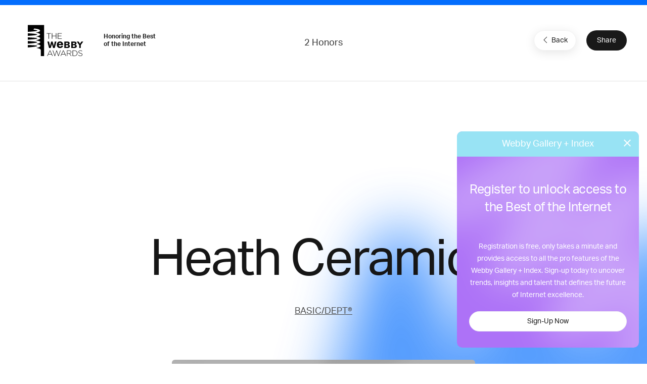

--- FILE ---
content_type: text/html; charset=utf-8
request_url: https://www.google.com/recaptcha/api2/anchor?ar=1&k=6LcC5f8qAAAAAN7E3g2z0N_EoPq3Vri8uXzTmFiO&co=aHR0cHM6Ly93aW5uZXJzLXN0YWdpbmcud2ViYnlhd2FyZHMuY29tOjQ0Mw..&hl=en&v=PoyoqOPhxBO7pBk68S4YbpHZ&size=invisible&anchor-ms=20000&execute-ms=30000&cb=fs0si6a9ah2p
body_size: 48720
content:
<!DOCTYPE HTML><html dir="ltr" lang="en"><head><meta http-equiv="Content-Type" content="text/html; charset=UTF-8">
<meta http-equiv="X-UA-Compatible" content="IE=edge">
<title>reCAPTCHA</title>
<style type="text/css">
/* cyrillic-ext */
@font-face {
  font-family: 'Roboto';
  font-style: normal;
  font-weight: 400;
  font-stretch: 100%;
  src: url(//fonts.gstatic.com/s/roboto/v48/KFO7CnqEu92Fr1ME7kSn66aGLdTylUAMa3GUBHMdazTgWw.woff2) format('woff2');
  unicode-range: U+0460-052F, U+1C80-1C8A, U+20B4, U+2DE0-2DFF, U+A640-A69F, U+FE2E-FE2F;
}
/* cyrillic */
@font-face {
  font-family: 'Roboto';
  font-style: normal;
  font-weight: 400;
  font-stretch: 100%;
  src: url(//fonts.gstatic.com/s/roboto/v48/KFO7CnqEu92Fr1ME7kSn66aGLdTylUAMa3iUBHMdazTgWw.woff2) format('woff2');
  unicode-range: U+0301, U+0400-045F, U+0490-0491, U+04B0-04B1, U+2116;
}
/* greek-ext */
@font-face {
  font-family: 'Roboto';
  font-style: normal;
  font-weight: 400;
  font-stretch: 100%;
  src: url(//fonts.gstatic.com/s/roboto/v48/KFO7CnqEu92Fr1ME7kSn66aGLdTylUAMa3CUBHMdazTgWw.woff2) format('woff2');
  unicode-range: U+1F00-1FFF;
}
/* greek */
@font-face {
  font-family: 'Roboto';
  font-style: normal;
  font-weight: 400;
  font-stretch: 100%;
  src: url(//fonts.gstatic.com/s/roboto/v48/KFO7CnqEu92Fr1ME7kSn66aGLdTylUAMa3-UBHMdazTgWw.woff2) format('woff2');
  unicode-range: U+0370-0377, U+037A-037F, U+0384-038A, U+038C, U+038E-03A1, U+03A3-03FF;
}
/* math */
@font-face {
  font-family: 'Roboto';
  font-style: normal;
  font-weight: 400;
  font-stretch: 100%;
  src: url(//fonts.gstatic.com/s/roboto/v48/KFO7CnqEu92Fr1ME7kSn66aGLdTylUAMawCUBHMdazTgWw.woff2) format('woff2');
  unicode-range: U+0302-0303, U+0305, U+0307-0308, U+0310, U+0312, U+0315, U+031A, U+0326-0327, U+032C, U+032F-0330, U+0332-0333, U+0338, U+033A, U+0346, U+034D, U+0391-03A1, U+03A3-03A9, U+03B1-03C9, U+03D1, U+03D5-03D6, U+03F0-03F1, U+03F4-03F5, U+2016-2017, U+2034-2038, U+203C, U+2040, U+2043, U+2047, U+2050, U+2057, U+205F, U+2070-2071, U+2074-208E, U+2090-209C, U+20D0-20DC, U+20E1, U+20E5-20EF, U+2100-2112, U+2114-2115, U+2117-2121, U+2123-214F, U+2190, U+2192, U+2194-21AE, U+21B0-21E5, U+21F1-21F2, U+21F4-2211, U+2213-2214, U+2216-22FF, U+2308-230B, U+2310, U+2319, U+231C-2321, U+2336-237A, U+237C, U+2395, U+239B-23B7, U+23D0, U+23DC-23E1, U+2474-2475, U+25AF, U+25B3, U+25B7, U+25BD, U+25C1, U+25CA, U+25CC, U+25FB, U+266D-266F, U+27C0-27FF, U+2900-2AFF, U+2B0E-2B11, U+2B30-2B4C, U+2BFE, U+3030, U+FF5B, U+FF5D, U+1D400-1D7FF, U+1EE00-1EEFF;
}
/* symbols */
@font-face {
  font-family: 'Roboto';
  font-style: normal;
  font-weight: 400;
  font-stretch: 100%;
  src: url(//fonts.gstatic.com/s/roboto/v48/KFO7CnqEu92Fr1ME7kSn66aGLdTylUAMaxKUBHMdazTgWw.woff2) format('woff2');
  unicode-range: U+0001-000C, U+000E-001F, U+007F-009F, U+20DD-20E0, U+20E2-20E4, U+2150-218F, U+2190, U+2192, U+2194-2199, U+21AF, U+21E6-21F0, U+21F3, U+2218-2219, U+2299, U+22C4-22C6, U+2300-243F, U+2440-244A, U+2460-24FF, U+25A0-27BF, U+2800-28FF, U+2921-2922, U+2981, U+29BF, U+29EB, U+2B00-2BFF, U+4DC0-4DFF, U+FFF9-FFFB, U+10140-1018E, U+10190-1019C, U+101A0, U+101D0-101FD, U+102E0-102FB, U+10E60-10E7E, U+1D2C0-1D2D3, U+1D2E0-1D37F, U+1F000-1F0FF, U+1F100-1F1AD, U+1F1E6-1F1FF, U+1F30D-1F30F, U+1F315, U+1F31C, U+1F31E, U+1F320-1F32C, U+1F336, U+1F378, U+1F37D, U+1F382, U+1F393-1F39F, U+1F3A7-1F3A8, U+1F3AC-1F3AF, U+1F3C2, U+1F3C4-1F3C6, U+1F3CA-1F3CE, U+1F3D4-1F3E0, U+1F3ED, U+1F3F1-1F3F3, U+1F3F5-1F3F7, U+1F408, U+1F415, U+1F41F, U+1F426, U+1F43F, U+1F441-1F442, U+1F444, U+1F446-1F449, U+1F44C-1F44E, U+1F453, U+1F46A, U+1F47D, U+1F4A3, U+1F4B0, U+1F4B3, U+1F4B9, U+1F4BB, U+1F4BF, U+1F4C8-1F4CB, U+1F4D6, U+1F4DA, U+1F4DF, U+1F4E3-1F4E6, U+1F4EA-1F4ED, U+1F4F7, U+1F4F9-1F4FB, U+1F4FD-1F4FE, U+1F503, U+1F507-1F50B, U+1F50D, U+1F512-1F513, U+1F53E-1F54A, U+1F54F-1F5FA, U+1F610, U+1F650-1F67F, U+1F687, U+1F68D, U+1F691, U+1F694, U+1F698, U+1F6AD, U+1F6B2, U+1F6B9-1F6BA, U+1F6BC, U+1F6C6-1F6CF, U+1F6D3-1F6D7, U+1F6E0-1F6EA, U+1F6F0-1F6F3, U+1F6F7-1F6FC, U+1F700-1F7FF, U+1F800-1F80B, U+1F810-1F847, U+1F850-1F859, U+1F860-1F887, U+1F890-1F8AD, U+1F8B0-1F8BB, U+1F8C0-1F8C1, U+1F900-1F90B, U+1F93B, U+1F946, U+1F984, U+1F996, U+1F9E9, U+1FA00-1FA6F, U+1FA70-1FA7C, U+1FA80-1FA89, U+1FA8F-1FAC6, U+1FACE-1FADC, U+1FADF-1FAE9, U+1FAF0-1FAF8, U+1FB00-1FBFF;
}
/* vietnamese */
@font-face {
  font-family: 'Roboto';
  font-style: normal;
  font-weight: 400;
  font-stretch: 100%;
  src: url(//fonts.gstatic.com/s/roboto/v48/KFO7CnqEu92Fr1ME7kSn66aGLdTylUAMa3OUBHMdazTgWw.woff2) format('woff2');
  unicode-range: U+0102-0103, U+0110-0111, U+0128-0129, U+0168-0169, U+01A0-01A1, U+01AF-01B0, U+0300-0301, U+0303-0304, U+0308-0309, U+0323, U+0329, U+1EA0-1EF9, U+20AB;
}
/* latin-ext */
@font-face {
  font-family: 'Roboto';
  font-style: normal;
  font-weight: 400;
  font-stretch: 100%;
  src: url(//fonts.gstatic.com/s/roboto/v48/KFO7CnqEu92Fr1ME7kSn66aGLdTylUAMa3KUBHMdazTgWw.woff2) format('woff2');
  unicode-range: U+0100-02BA, U+02BD-02C5, U+02C7-02CC, U+02CE-02D7, U+02DD-02FF, U+0304, U+0308, U+0329, U+1D00-1DBF, U+1E00-1E9F, U+1EF2-1EFF, U+2020, U+20A0-20AB, U+20AD-20C0, U+2113, U+2C60-2C7F, U+A720-A7FF;
}
/* latin */
@font-face {
  font-family: 'Roboto';
  font-style: normal;
  font-weight: 400;
  font-stretch: 100%;
  src: url(//fonts.gstatic.com/s/roboto/v48/KFO7CnqEu92Fr1ME7kSn66aGLdTylUAMa3yUBHMdazQ.woff2) format('woff2');
  unicode-range: U+0000-00FF, U+0131, U+0152-0153, U+02BB-02BC, U+02C6, U+02DA, U+02DC, U+0304, U+0308, U+0329, U+2000-206F, U+20AC, U+2122, U+2191, U+2193, U+2212, U+2215, U+FEFF, U+FFFD;
}
/* cyrillic-ext */
@font-face {
  font-family: 'Roboto';
  font-style: normal;
  font-weight: 500;
  font-stretch: 100%;
  src: url(//fonts.gstatic.com/s/roboto/v48/KFO7CnqEu92Fr1ME7kSn66aGLdTylUAMa3GUBHMdazTgWw.woff2) format('woff2');
  unicode-range: U+0460-052F, U+1C80-1C8A, U+20B4, U+2DE0-2DFF, U+A640-A69F, U+FE2E-FE2F;
}
/* cyrillic */
@font-face {
  font-family: 'Roboto';
  font-style: normal;
  font-weight: 500;
  font-stretch: 100%;
  src: url(//fonts.gstatic.com/s/roboto/v48/KFO7CnqEu92Fr1ME7kSn66aGLdTylUAMa3iUBHMdazTgWw.woff2) format('woff2');
  unicode-range: U+0301, U+0400-045F, U+0490-0491, U+04B0-04B1, U+2116;
}
/* greek-ext */
@font-face {
  font-family: 'Roboto';
  font-style: normal;
  font-weight: 500;
  font-stretch: 100%;
  src: url(//fonts.gstatic.com/s/roboto/v48/KFO7CnqEu92Fr1ME7kSn66aGLdTylUAMa3CUBHMdazTgWw.woff2) format('woff2');
  unicode-range: U+1F00-1FFF;
}
/* greek */
@font-face {
  font-family: 'Roboto';
  font-style: normal;
  font-weight: 500;
  font-stretch: 100%;
  src: url(//fonts.gstatic.com/s/roboto/v48/KFO7CnqEu92Fr1ME7kSn66aGLdTylUAMa3-UBHMdazTgWw.woff2) format('woff2');
  unicode-range: U+0370-0377, U+037A-037F, U+0384-038A, U+038C, U+038E-03A1, U+03A3-03FF;
}
/* math */
@font-face {
  font-family: 'Roboto';
  font-style: normal;
  font-weight: 500;
  font-stretch: 100%;
  src: url(//fonts.gstatic.com/s/roboto/v48/KFO7CnqEu92Fr1ME7kSn66aGLdTylUAMawCUBHMdazTgWw.woff2) format('woff2');
  unicode-range: U+0302-0303, U+0305, U+0307-0308, U+0310, U+0312, U+0315, U+031A, U+0326-0327, U+032C, U+032F-0330, U+0332-0333, U+0338, U+033A, U+0346, U+034D, U+0391-03A1, U+03A3-03A9, U+03B1-03C9, U+03D1, U+03D5-03D6, U+03F0-03F1, U+03F4-03F5, U+2016-2017, U+2034-2038, U+203C, U+2040, U+2043, U+2047, U+2050, U+2057, U+205F, U+2070-2071, U+2074-208E, U+2090-209C, U+20D0-20DC, U+20E1, U+20E5-20EF, U+2100-2112, U+2114-2115, U+2117-2121, U+2123-214F, U+2190, U+2192, U+2194-21AE, U+21B0-21E5, U+21F1-21F2, U+21F4-2211, U+2213-2214, U+2216-22FF, U+2308-230B, U+2310, U+2319, U+231C-2321, U+2336-237A, U+237C, U+2395, U+239B-23B7, U+23D0, U+23DC-23E1, U+2474-2475, U+25AF, U+25B3, U+25B7, U+25BD, U+25C1, U+25CA, U+25CC, U+25FB, U+266D-266F, U+27C0-27FF, U+2900-2AFF, U+2B0E-2B11, U+2B30-2B4C, U+2BFE, U+3030, U+FF5B, U+FF5D, U+1D400-1D7FF, U+1EE00-1EEFF;
}
/* symbols */
@font-face {
  font-family: 'Roboto';
  font-style: normal;
  font-weight: 500;
  font-stretch: 100%;
  src: url(//fonts.gstatic.com/s/roboto/v48/KFO7CnqEu92Fr1ME7kSn66aGLdTylUAMaxKUBHMdazTgWw.woff2) format('woff2');
  unicode-range: U+0001-000C, U+000E-001F, U+007F-009F, U+20DD-20E0, U+20E2-20E4, U+2150-218F, U+2190, U+2192, U+2194-2199, U+21AF, U+21E6-21F0, U+21F3, U+2218-2219, U+2299, U+22C4-22C6, U+2300-243F, U+2440-244A, U+2460-24FF, U+25A0-27BF, U+2800-28FF, U+2921-2922, U+2981, U+29BF, U+29EB, U+2B00-2BFF, U+4DC0-4DFF, U+FFF9-FFFB, U+10140-1018E, U+10190-1019C, U+101A0, U+101D0-101FD, U+102E0-102FB, U+10E60-10E7E, U+1D2C0-1D2D3, U+1D2E0-1D37F, U+1F000-1F0FF, U+1F100-1F1AD, U+1F1E6-1F1FF, U+1F30D-1F30F, U+1F315, U+1F31C, U+1F31E, U+1F320-1F32C, U+1F336, U+1F378, U+1F37D, U+1F382, U+1F393-1F39F, U+1F3A7-1F3A8, U+1F3AC-1F3AF, U+1F3C2, U+1F3C4-1F3C6, U+1F3CA-1F3CE, U+1F3D4-1F3E0, U+1F3ED, U+1F3F1-1F3F3, U+1F3F5-1F3F7, U+1F408, U+1F415, U+1F41F, U+1F426, U+1F43F, U+1F441-1F442, U+1F444, U+1F446-1F449, U+1F44C-1F44E, U+1F453, U+1F46A, U+1F47D, U+1F4A3, U+1F4B0, U+1F4B3, U+1F4B9, U+1F4BB, U+1F4BF, U+1F4C8-1F4CB, U+1F4D6, U+1F4DA, U+1F4DF, U+1F4E3-1F4E6, U+1F4EA-1F4ED, U+1F4F7, U+1F4F9-1F4FB, U+1F4FD-1F4FE, U+1F503, U+1F507-1F50B, U+1F50D, U+1F512-1F513, U+1F53E-1F54A, U+1F54F-1F5FA, U+1F610, U+1F650-1F67F, U+1F687, U+1F68D, U+1F691, U+1F694, U+1F698, U+1F6AD, U+1F6B2, U+1F6B9-1F6BA, U+1F6BC, U+1F6C6-1F6CF, U+1F6D3-1F6D7, U+1F6E0-1F6EA, U+1F6F0-1F6F3, U+1F6F7-1F6FC, U+1F700-1F7FF, U+1F800-1F80B, U+1F810-1F847, U+1F850-1F859, U+1F860-1F887, U+1F890-1F8AD, U+1F8B0-1F8BB, U+1F8C0-1F8C1, U+1F900-1F90B, U+1F93B, U+1F946, U+1F984, U+1F996, U+1F9E9, U+1FA00-1FA6F, U+1FA70-1FA7C, U+1FA80-1FA89, U+1FA8F-1FAC6, U+1FACE-1FADC, U+1FADF-1FAE9, U+1FAF0-1FAF8, U+1FB00-1FBFF;
}
/* vietnamese */
@font-face {
  font-family: 'Roboto';
  font-style: normal;
  font-weight: 500;
  font-stretch: 100%;
  src: url(//fonts.gstatic.com/s/roboto/v48/KFO7CnqEu92Fr1ME7kSn66aGLdTylUAMa3OUBHMdazTgWw.woff2) format('woff2');
  unicode-range: U+0102-0103, U+0110-0111, U+0128-0129, U+0168-0169, U+01A0-01A1, U+01AF-01B0, U+0300-0301, U+0303-0304, U+0308-0309, U+0323, U+0329, U+1EA0-1EF9, U+20AB;
}
/* latin-ext */
@font-face {
  font-family: 'Roboto';
  font-style: normal;
  font-weight: 500;
  font-stretch: 100%;
  src: url(//fonts.gstatic.com/s/roboto/v48/KFO7CnqEu92Fr1ME7kSn66aGLdTylUAMa3KUBHMdazTgWw.woff2) format('woff2');
  unicode-range: U+0100-02BA, U+02BD-02C5, U+02C7-02CC, U+02CE-02D7, U+02DD-02FF, U+0304, U+0308, U+0329, U+1D00-1DBF, U+1E00-1E9F, U+1EF2-1EFF, U+2020, U+20A0-20AB, U+20AD-20C0, U+2113, U+2C60-2C7F, U+A720-A7FF;
}
/* latin */
@font-face {
  font-family: 'Roboto';
  font-style: normal;
  font-weight: 500;
  font-stretch: 100%;
  src: url(//fonts.gstatic.com/s/roboto/v48/KFO7CnqEu92Fr1ME7kSn66aGLdTylUAMa3yUBHMdazQ.woff2) format('woff2');
  unicode-range: U+0000-00FF, U+0131, U+0152-0153, U+02BB-02BC, U+02C6, U+02DA, U+02DC, U+0304, U+0308, U+0329, U+2000-206F, U+20AC, U+2122, U+2191, U+2193, U+2212, U+2215, U+FEFF, U+FFFD;
}
/* cyrillic-ext */
@font-face {
  font-family: 'Roboto';
  font-style: normal;
  font-weight: 900;
  font-stretch: 100%;
  src: url(//fonts.gstatic.com/s/roboto/v48/KFO7CnqEu92Fr1ME7kSn66aGLdTylUAMa3GUBHMdazTgWw.woff2) format('woff2');
  unicode-range: U+0460-052F, U+1C80-1C8A, U+20B4, U+2DE0-2DFF, U+A640-A69F, U+FE2E-FE2F;
}
/* cyrillic */
@font-face {
  font-family: 'Roboto';
  font-style: normal;
  font-weight: 900;
  font-stretch: 100%;
  src: url(//fonts.gstatic.com/s/roboto/v48/KFO7CnqEu92Fr1ME7kSn66aGLdTylUAMa3iUBHMdazTgWw.woff2) format('woff2');
  unicode-range: U+0301, U+0400-045F, U+0490-0491, U+04B0-04B1, U+2116;
}
/* greek-ext */
@font-face {
  font-family: 'Roboto';
  font-style: normal;
  font-weight: 900;
  font-stretch: 100%;
  src: url(//fonts.gstatic.com/s/roboto/v48/KFO7CnqEu92Fr1ME7kSn66aGLdTylUAMa3CUBHMdazTgWw.woff2) format('woff2');
  unicode-range: U+1F00-1FFF;
}
/* greek */
@font-face {
  font-family: 'Roboto';
  font-style: normal;
  font-weight: 900;
  font-stretch: 100%;
  src: url(//fonts.gstatic.com/s/roboto/v48/KFO7CnqEu92Fr1ME7kSn66aGLdTylUAMa3-UBHMdazTgWw.woff2) format('woff2');
  unicode-range: U+0370-0377, U+037A-037F, U+0384-038A, U+038C, U+038E-03A1, U+03A3-03FF;
}
/* math */
@font-face {
  font-family: 'Roboto';
  font-style: normal;
  font-weight: 900;
  font-stretch: 100%;
  src: url(//fonts.gstatic.com/s/roboto/v48/KFO7CnqEu92Fr1ME7kSn66aGLdTylUAMawCUBHMdazTgWw.woff2) format('woff2');
  unicode-range: U+0302-0303, U+0305, U+0307-0308, U+0310, U+0312, U+0315, U+031A, U+0326-0327, U+032C, U+032F-0330, U+0332-0333, U+0338, U+033A, U+0346, U+034D, U+0391-03A1, U+03A3-03A9, U+03B1-03C9, U+03D1, U+03D5-03D6, U+03F0-03F1, U+03F4-03F5, U+2016-2017, U+2034-2038, U+203C, U+2040, U+2043, U+2047, U+2050, U+2057, U+205F, U+2070-2071, U+2074-208E, U+2090-209C, U+20D0-20DC, U+20E1, U+20E5-20EF, U+2100-2112, U+2114-2115, U+2117-2121, U+2123-214F, U+2190, U+2192, U+2194-21AE, U+21B0-21E5, U+21F1-21F2, U+21F4-2211, U+2213-2214, U+2216-22FF, U+2308-230B, U+2310, U+2319, U+231C-2321, U+2336-237A, U+237C, U+2395, U+239B-23B7, U+23D0, U+23DC-23E1, U+2474-2475, U+25AF, U+25B3, U+25B7, U+25BD, U+25C1, U+25CA, U+25CC, U+25FB, U+266D-266F, U+27C0-27FF, U+2900-2AFF, U+2B0E-2B11, U+2B30-2B4C, U+2BFE, U+3030, U+FF5B, U+FF5D, U+1D400-1D7FF, U+1EE00-1EEFF;
}
/* symbols */
@font-face {
  font-family: 'Roboto';
  font-style: normal;
  font-weight: 900;
  font-stretch: 100%;
  src: url(//fonts.gstatic.com/s/roboto/v48/KFO7CnqEu92Fr1ME7kSn66aGLdTylUAMaxKUBHMdazTgWw.woff2) format('woff2');
  unicode-range: U+0001-000C, U+000E-001F, U+007F-009F, U+20DD-20E0, U+20E2-20E4, U+2150-218F, U+2190, U+2192, U+2194-2199, U+21AF, U+21E6-21F0, U+21F3, U+2218-2219, U+2299, U+22C4-22C6, U+2300-243F, U+2440-244A, U+2460-24FF, U+25A0-27BF, U+2800-28FF, U+2921-2922, U+2981, U+29BF, U+29EB, U+2B00-2BFF, U+4DC0-4DFF, U+FFF9-FFFB, U+10140-1018E, U+10190-1019C, U+101A0, U+101D0-101FD, U+102E0-102FB, U+10E60-10E7E, U+1D2C0-1D2D3, U+1D2E0-1D37F, U+1F000-1F0FF, U+1F100-1F1AD, U+1F1E6-1F1FF, U+1F30D-1F30F, U+1F315, U+1F31C, U+1F31E, U+1F320-1F32C, U+1F336, U+1F378, U+1F37D, U+1F382, U+1F393-1F39F, U+1F3A7-1F3A8, U+1F3AC-1F3AF, U+1F3C2, U+1F3C4-1F3C6, U+1F3CA-1F3CE, U+1F3D4-1F3E0, U+1F3ED, U+1F3F1-1F3F3, U+1F3F5-1F3F7, U+1F408, U+1F415, U+1F41F, U+1F426, U+1F43F, U+1F441-1F442, U+1F444, U+1F446-1F449, U+1F44C-1F44E, U+1F453, U+1F46A, U+1F47D, U+1F4A3, U+1F4B0, U+1F4B3, U+1F4B9, U+1F4BB, U+1F4BF, U+1F4C8-1F4CB, U+1F4D6, U+1F4DA, U+1F4DF, U+1F4E3-1F4E6, U+1F4EA-1F4ED, U+1F4F7, U+1F4F9-1F4FB, U+1F4FD-1F4FE, U+1F503, U+1F507-1F50B, U+1F50D, U+1F512-1F513, U+1F53E-1F54A, U+1F54F-1F5FA, U+1F610, U+1F650-1F67F, U+1F687, U+1F68D, U+1F691, U+1F694, U+1F698, U+1F6AD, U+1F6B2, U+1F6B9-1F6BA, U+1F6BC, U+1F6C6-1F6CF, U+1F6D3-1F6D7, U+1F6E0-1F6EA, U+1F6F0-1F6F3, U+1F6F7-1F6FC, U+1F700-1F7FF, U+1F800-1F80B, U+1F810-1F847, U+1F850-1F859, U+1F860-1F887, U+1F890-1F8AD, U+1F8B0-1F8BB, U+1F8C0-1F8C1, U+1F900-1F90B, U+1F93B, U+1F946, U+1F984, U+1F996, U+1F9E9, U+1FA00-1FA6F, U+1FA70-1FA7C, U+1FA80-1FA89, U+1FA8F-1FAC6, U+1FACE-1FADC, U+1FADF-1FAE9, U+1FAF0-1FAF8, U+1FB00-1FBFF;
}
/* vietnamese */
@font-face {
  font-family: 'Roboto';
  font-style: normal;
  font-weight: 900;
  font-stretch: 100%;
  src: url(//fonts.gstatic.com/s/roboto/v48/KFO7CnqEu92Fr1ME7kSn66aGLdTylUAMa3OUBHMdazTgWw.woff2) format('woff2');
  unicode-range: U+0102-0103, U+0110-0111, U+0128-0129, U+0168-0169, U+01A0-01A1, U+01AF-01B0, U+0300-0301, U+0303-0304, U+0308-0309, U+0323, U+0329, U+1EA0-1EF9, U+20AB;
}
/* latin-ext */
@font-face {
  font-family: 'Roboto';
  font-style: normal;
  font-weight: 900;
  font-stretch: 100%;
  src: url(//fonts.gstatic.com/s/roboto/v48/KFO7CnqEu92Fr1ME7kSn66aGLdTylUAMa3KUBHMdazTgWw.woff2) format('woff2');
  unicode-range: U+0100-02BA, U+02BD-02C5, U+02C7-02CC, U+02CE-02D7, U+02DD-02FF, U+0304, U+0308, U+0329, U+1D00-1DBF, U+1E00-1E9F, U+1EF2-1EFF, U+2020, U+20A0-20AB, U+20AD-20C0, U+2113, U+2C60-2C7F, U+A720-A7FF;
}
/* latin */
@font-face {
  font-family: 'Roboto';
  font-style: normal;
  font-weight: 900;
  font-stretch: 100%;
  src: url(//fonts.gstatic.com/s/roboto/v48/KFO7CnqEu92Fr1ME7kSn66aGLdTylUAMa3yUBHMdazQ.woff2) format('woff2');
  unicode-range: U+0000-00FF, U+0131, U+0152-0153, U+02BB-02BC, U+02C6, U+02DA, U+02DC, U+0304, U+0308, U+0329, U+2000-206F, U+20AC, U+2122, U+2191, U+2193, U+2212, U+2215, U+FEFF, U+FFFD;
}

</style>
<link rel="stylesheet" type="text/css" href="https://www.gstatic.com/recaptcha/releases/PoyoqOPhxBO7pBk68S4YbpHZ/styles__ltr.css">
<script nonce="PAlVGWF6qA4GRZrYSP4yoQ" type="text/javascript">window['__recaptcha_api'] = 'https://www.google.com/recaptcha/api2/';</script>
<script type="text/javascript" src="https://www.gstatic.com/recaptcha/releases/PoyoqOPhxBO7pBk68S4YbpHZ/recaptcha__en.js" nonce="PAlVGWF6qA4GRZrYSP4yoQ">
      
    </script></head>
<body><div id="rc-anchor-alert" class="rc-anchor-alert"></div>
<input type="hidden" id="recaptcha-token" value="[base64]">
<script type="text/javascript" nonce="PAlVGWF6qA4GRZrYSP4yoQ">
      recaptcha.anchor.Main.init("[\x22ainput\x22,[\x22bgdata\x22,\x22\x22,\[base64]/[base64]/[base64]/[base64]/[base64]/[base64]/[base64]/[base64]/[base64]/[base64]\\u003d\x22,\[base64]\\u003d\\u003d\x22,\x22GMO9ISc5wp01w71VwonCuRnDkxLCrsOJbHZQZ8OXWQ/DoHsNOF08woHDtsOiFxd6WcKUUcKgw5IMw4LDoMOWw4lmICUyC0p/MsOadcK9ZcO/GRHDnUrDlnzCkmdOCA8Lwq9wJUDDtE0vBMKVwqcpUsKyw4Rtwp90w5fCrsKTwqLDhTHDo1PCvwp1w7J8wp/Ds8Oww5vCtwMZwq3DuGTCpcKIw5Uvw7bCtXbCtQ5EfmwaNTbCqcK1wrpYwo3DhgLDgMOowp4Uw7fDlMKNNcKoE8OnGQbCnzYsw5fCh8OjwoHDj8O2AsO5FRsDwqdMMVrDh8Onwot8w4zDtnfDomfCg8OtZsOtw5QRw4xYfE7Ctk/DuzNXfzrCiGHDtsK/[base64]/CncOmwpjDisKwBsOew6XDmcKbanjCmMORw5XCm8K2woBabcOYwpTCuFXDvzPCoMOww6XDkU/Dg2w8IEYKw6EhBcOyKsKhw4NNw6g5wo3DisOUw4EXw7HDnEgFw6obT8K+PzvDtw5Ew6hjwpBrRyHDthQ2wpYrcMOAwq49CsORwoQfw6FbY8K4QX46HcKBFMKGUFggw5N/eXXDlcOBFcK/w4HChBzDsl7Cn8Oaw5rDiXZwZsOdw7fCtMODXcOwwrNzwr7DtsOJSsKfRsOPw6LDncOZJkIiwrY4K8KuMcOuw7nDlsK9CjZOSsKUYcOSw7cWwrrDmMOsOsKsTcKyGGXDrcKfwqxaZMK/IzRFOcOYw6lpwoEWecOeBcOKwohnwr4Gw5TDmsOKRSbDvcOowqkfJCrDgMOyNsOCdV/[base64]/[base64]/Cj8Kfw5rCosOzw7TClRXCmyUaw5fChkRyDgTDgFARw4HCgGDDtTAKTjjDigogOsK8w50ZDXzCmMOTMsOXwp3Cl8O/wpnCisOnwrE3wot1wpLCqAMOOF5qAMKhwoxCw7dywrMxwojCiMOdXsKmPMOMAGJSDVAWwr4HM8KLIMKbYsOJw6Rxw4UPw73CrTBsXMOhwr7DpMOYwoUjwp/CvkjCjMO7asKgHnZyd3LCmMOsw4DDr8KiwrvCryTDv0sLwps6ScK/wpPDtC3DtcKKLMKIBSTDo8OHIXUnwrLCr8K3QUPDhCEmwqfCjFwuCihhN0B1wplofzFOw7jCnhFIbmLDj0zCjcO/wqVfw6vDjsOoRsO0wr1PwobCjUszwpXDhE3DigdFwpY7w7wLV8O/[base64]/[base64]/wpYwwo7CkGTDhQYyw6zCo0XDplEiPsKgHhPCj0hVEMKvKl8TLcKrEMKTaAjCkATDlsKCdkNCw5JZwr4FAMKNw6jCtsKbR3/[base64]/CssObwqpBSsK6J3oJw57CtcOnw5Vfw7jDkMKlVMKzCRtIwqh+IXJ/wpZYwpLCqy3DrAPCnMOFwqfDksOeWGzDmMOMfHoXw67CimhQw78jZ3Bww6LDnsKUw5rDrcKCIcK7wpLCv8KibcO+ecOqA8O/wr44VcOJGcK9LMOIPU/CvSvCj0XCmMO0AgXCvMOkJgzDrsKkUMKiVcK8NMOlwrTDrh7DisOPwrEwPMKjdsOfPhUIfcK7w4TCiMKDwqM7w5zDkWTCnsOtGnTDmcK2QwVBw5bDhsKDwoc7wprCkivCjcOQw69Nwr7CvcK/KsKvw5AxWmULF2vDn8KrHMKUw67Cvm7CnMKrwqHCvMKyw6zDhS0sOz/CkjjCnX0eHTdBwrBwXMK2P2x8w6PCiBfDglXCpMKlJMKLwqAYdcObwonCokjDgShEw5jDu8K9PFESwo/CsGdsesOuJm/[base64]/[base64]/[base64]/[base64]/CriMUwoMTwrPDuzlbwpoLFiTCl8KYwqbCtELDjMODw6k3TsK8MMOpaQw8wqnDpynCiMKMXSZDehodXwjCmysNRWsBw7FjVhoxdMKnwqozwq7CjsOUw7vDgsKUXgAxwpXCtMOnP3wlw4rDpVQkdMKtBCc5Zx/CqsOlw4/CssKCRcOVAh4Rw4d1DzjDmcOuUmnCisOYHMKiV1PClsO/EyBcMsOzXDXCkMOgScKCwq3ChSJTwrTCo0QnBcOaPcO/WGgtwrTCiBVew7RaSBc0OyINE8KpSUomw7Auw7rCtysKRRLCrx7CgsK5X3ANw4lWwqo4bMOlAWUhw6/CjsK4wr1vw6/DkyLDu8OHPkkgXS1Ow5ItdMOkw7zDviBkwqPCh2JXJRvDjcOQw7bCjMOrwp8owoPDqwVzw5/CjsOsGMO8woA+wrjDqiPDoMOUEiRzFMKhwpsJVEMHw4AMF2cyNcOMI8OFw5HChMOrIFYbEzM6JMKAwp5zwqZmaRDCnR4Cw7/Dm1Yuw7Ufw6zCuEI/eXjDm8Odw4JbEsOTwrjDiybDpMORw6jCv8ObZMKlw6nCin9vwqRuVsOuw73DmcKQQXQaw6zCh0rCo8OpRjHCicO1w7TDkcKfwpnDqyDDqcKiw6PCkGoIOUsPSiUxMcKRIEU0MR87AAjCvBXDogBrw5PDnV9nYsOaw51CwqbCqRjDky/Dm8KIwp9eARcFYcOQezjCgcOiAhvCgcOmw5BJwoMLG8Osw4w8XsOxcRl+WMOAwoTDtzV/w7rCiwrCv2PCmlvDucOLw5NUw5XCtwXDjyZmw7ciwp7DisO/wqgCRkTDk8OAX2d1UV1swrVIFWnCp8OuesK4GH9iwqdOwpI9M8K0S8O1w5vCkMKKwr7Dqn0Sc8KtRGPDnmsLNAMaw5V/UUNVDsKOOTpPC3cTZ3tIFSY1FsKoQRd8w7DCvVzDgsOkw6ogwqDDkiXDikRvdsKow5fCtEI7K8OjK0fCi8Kyw5wvw4rDl2w0wo/DisObw4LDt8O3BsK2wr7Dl01WGcOowpVKwrpewoc9C1QjLE0FL8KUwrTDg8KdO8OJwoPCuV1Zw4DCt2xFwrcUw6gvw788fMK4McOwwphQb8KAwos+Rh96w7IwUmdzw68TA8Omwq/DlTLCjMKLw7HClRjCrWbCqcOAeMORQMKHwp0wwoAgPcKkwpQBasKcwpESwp7DmwXDtjlSRD3CuREHLcOcwqfDiMKnAHTCjnsxwpo5wpQfwqbCvS0bam3DtcOnwowjwp7CosKKw5V+FHU7wo/[base64]/[base64]/CuX9Cw6xwJsOsK37ClE/[base64]/woXCo8KjL2/Ck8K+w6cdw4HDo8K7w4jCtQpWFWgyw55/w6YPCVPDlzoFw63DssOpSgJaM8K7wrjDs3AKwpkhbsKwwrhPG3TCmi7DtsOFS8KNdX8LFMOWwqcLwoHCvSxzFVg5WyBHwozDi080w7UzwoNYHlfCrcOTwoXCkF8/PsKwFMO9woo2O0xLwrAZRsKCe8KuRCxrO3PDlsKUwqnCi8K3YcOmw6fCph4jwqPDjcKZR8K8wrNjwoDDpz4zwp/Cl8OXUcO+WMK6wr/[base64]/Cjj3Dgm4Vw7VdwofCv8O3wpZIX8KxBcKPfsKDwrs0wqrCgkBNBsKwR8KSw5nCs8O1wr/CosK+LcKmw4jCjcKQw73CrMKewrtCwqdBEz5tZMO2w7/Dq8OVQUhaLU8rw7siFCPCrsOaPsO6w5/ChcOnw5fDt8OuAMKVAg3DuMKsB8OJWSXDnMKSwoNaw47Dt8O/w5PDrBLCoVnDl8KaZyHCk1zDj3JNwo/CvcOzw6U2wrbDjcKoF8K7wrrCnsKGwrNWRcKsw4PDpTfDmF7DgX3DlgLCosKxV8KZwqfDs8O6wqPDjsOzw6jDh0/[base64]/DscK3TcKHfWjCt8KTw5fDp2TDih7Dj8KYwqXDkRFVwrkSw7Ydwr7Di8OETAVcWDfDp8K9FRPCncK2w7jDmWMxwqTDk23CksKUwrLCs1zCgig2B30rworDqR3CtmRbCMOAwoc/Ej3DthdUfsKVw5vCjVh/wo/[base64]/DpRZHwrXDjsKkfRnCpcKAw5PCi0/DrE/Cr8KNw77CtcKAw4EaQsKqwpTDm37CoHHCkFPCly5awpExw4zDjybDjh5mCMKBYMKSwrpJw6R0HgbCrzQ6woFUI8O6Mwpfwr0kwqVmwqJgw7PDocOrw4XDr8ORwrcjw5J4w6/DjcKnQgXCuMOHBMOEwrVQF8KNWh1pw7Vbw4PCrMO5Kgtuwr0qw4fDhVBpw6V+MgZxG8KLKifCm8OtwqDDjX7CojQ/VkciPMKCXsOew6bDrnlUMm3CucOkDsKwY0FoEDxww7HCm3sDDCk7w6XDscOOw7twwqPDo1QZWQslw7fDuw06wq/DsMOow7Aww6kyAG/CsMKMW8O5w7guDMKww4daSRTDu8OJU8OIa8OMex/Cs33CoDfCsm7CtsKmWcKeE8OFU0fDpxHCvDnDiMOAwpXCqMKOw74BC8OVw7BJajDDnU7DnEPCp1fDpScfX2LCnsOgw6HDpsKNwp/Cp39WDHPDinciVcO6w57ChcK2wp7CgF3DlDAjc1cuAypnennDqEnCscKtwp3Cj8KqKsKPwrHCp8O5ZG3DjWDDji3DiMKJO8KcwozDnsKkwrPCv8KnDWZVwqhWw4bDmUtpw6LCmMOKw40nw6p3wpzCvMKIfifDsXLDtMOZwpwxw5kWfMKxw4jCn1fDqMOjw7/DmcOaJhrDscOxw4PDjC3DtsKbUHPDkkYAw4vClMOGwpo8PsOCw4LCj0Brw5t5w7PCtcOuRsOkChvCocOeJXrDnl87woDCvBY/[base64]/RsKlw7Viw7sHw5LDusO7TwJHFXTCtsOtw6TCiUbDisOQc8KzCMOfRBLCssKzRMO5GsKYQyHClkgPZk3CjsKaNcKmwrLDj8K5K8Oow4UPw7YEwpvDjQJkVwHDoUrCqz1UMsOldMKDV8O8GsKYFcKKwokBw73DkxXCsMORYcOIwr7Cq3jCscO/w44sbUYSw6EIwoXDnSHCshHDhBIrSMODM8O9w6B9PsKKw5BkTUjDt0tGwqfDq23Dvkl6VjDDrMOXHMOdBMO9w702wpsFfMOkDj8HwpjDrMKLw7TCvMKgaEo8WMK6ZcKSw5bDj8OXE8KsIcKWwoVHO8Omb8OSWcOyB8ONQ8K+w5jCsB5jwo5/ccKQL1YMIMKBwqzClDfCpS16wqrCuXjCn8Ogw7vDsy/CusOowozDqcOySMOfCDDCgsONLcK/LzRNRkN0b0HCuWRFw6bCnW7DoC3CsMO8FcOlUxEebULDvMKMw7MLVCfCosOVwoHDhcK5w6YvMsOxwr8XSsK8FsOSWsOQw6DDmsOtHWzCj2R3EHwew50PZsOMcgp0RsOhwpDCpsO+wrJNOMO5w7/[base64]/K8KRw5lTVMKEw4bDok3CjkhkT2FzKMOJZEjCocK0w4xgA3HCh8KFNcOGIgpCwoxcWFB9OhgXwptbUSAQw6c1w7V2acOtw7AwVMO4wr/CnlNQR8KTwr3CqsOCFMK2S8OCWmjDv8KawoYkw6tJwoJAHsOzw5VbwpTCuMKySMO6N3rCl8OqwqHDgsKbasO3DMO1w4cIw4MnEU1sworDo8OnwrLCoy7DvsK4w7RXw5fDkFHDnwBtHcKWwrDDtBMMJW3CrwExPsKyfcK/D8KDSlzDshcNwrTDvMOWPHDCjVIvVsK2LMODwok9TybDhihKwqHDnzp2w4LDlTxFQsKaa8OiGE7CsMO3wqbDsRPDl2gvIMO8w4bDv8OKAy/CucKpL8OEw6UFel/[base64]/[base64]/[base64]/aDUrw5VgHsOVQ8KJwrUOw4dPVcKvGCI0wrpww5LDusKIdFNiw7TCsMKjwonDucOwHwTDjHI2wovDskYwOsOOLUpEZwHChCTCsjdfw4kqYFBCwrRTdsKSZgF/woXDpBDDsMOpwp5rwoTDtsOWw6bCsjoCEMK+wofCnsK3b8Knb1/[base64]/DrFQLAwsmTsKQDMKww5IXaTXDosKww7LChMOFEljDoCjCi8OgPsO6ECrCr8KBw60Jw6U6woTCnkgHwrDDlzHCmMKow6xOPxxmw7gOw6HDvsOtR2XDpivCsMOsX8OsCTZMw7bDnBfCuQA5RsOkw4xYaMOAWms9w54jRsOkWsKXasOZAUBjw58uwrvDncKlwp/Ch8OZwoZ+wqnDl8KCe8O9b8OkK1vCmDrDvWPCqys6wqTDsMKNwpIRwpDDuMKPPsOrwoBIw6nCqMKyw63DssKMwqHDtHfCv3fDh1NEd8KaLsORKRB/w5cPwp1pwrjCusOpAG7Cqk9/LMKNXi/ClgcoIsOrwp3DhMOBwr/ClcORI37Du8KZw6k/w4nDjXjDiTURwp/CiXJ+wo/CpcOhRsK9wqLDlcOYJSglw5XCoHM+csO8wpIUBsOmw5sYH1NAP8KPecKpTWfDhDsqw5oVw43DkcKvwoA5WMO0w6vChcOpwrzDuUzColAowr/DicK4wpXDqMKFesKHwo00MXJPcsOHw6DCvCYfAxbCo8OYS11vwpXDgClqwpFETsKfMcK4aMOGVAkJNsOBw7fCv1Akw5ESMsKEwoEdb2PCm8O4wp/CqcO/YMOHfH/DgSgrwoA0w5dWPhPCj8KdCMO/w4YiZsOEMH7Cp8KtwojCtiQcwrp5dMKfwpttTsKKNEhZwrB7wq7Dl8Oaw4B5wox0wpYWPnvDocKcwpDCk8Kqw51+N8OIw4DDvkp/wovDlMOgwo3DoHYfVsKpwr4UISN5G8OZwoXDssKowqsEbhRsw4c5w4HCmgvCpRslI8OIw5fCvljCqsKZOsOvZ8O1wqd0wpxZRjEsw5bCqmvCksO9bcOTw5Fmwod8TcOMwrhOwprDqg5kHCBWfFROw65vXMK1wpRYw6/Cv8Kpw7FIw6rCpUbCosKTw5rDjRzDq3ENw6YrNUjDin9ew6PDtBDDnxfCtsO+w5/CjsK4LcODwocRwrszUVlwW39mw75Dw4vDuHLDosOGw5XClcKVwonDvsKbUEt+Dj0WBR14R0HDicKTw4Mpw75OGcKTNcKVw7vCqcOHRcOYwp/DkioXC8OeV03DlV4jw5vCvwbCsDptTcOqw74xw7HCpRM9Nh3Dk8KFw4gbUsKTw7TDpMOYVMONwpI9UhjCm3PDgSRMw4TDslhIWcKuGX/DlF9Ew6B9b8KXOsKMEcKpQnwuwpsawqtRw4QKw5tXw5/DoV0rdSseZ8O+wq1gCsKuw4PDu8O2PcOew6LCvk4ZG8OSKsKlDHjCpAxBwqdBw5zChGIIbBxpw63CumIMwqBzEcOjPsO4PQQsMDJGwqPCumJXw6/CvBjDsW3CpsKjdV3DnXNEEMKSw58rw5ZfGMO7SloeEsOQdsKaw4BQw4stGgtPecOdw5jCi8KrA8K0OnXCjsKmJsKqwr/Dg8OZw75Hw7fDqMOpwohMIXAdwrjDg8O1aW/Ds8KmacOowr1udMO7Twl5RDLDvcKZfsKiwoDCtsO/TnDCjSfDujPChz5uEMOCOcKcwonDv8O1w7JIw7tIO1U/LMKZwrFENsK8dwnDlMOzaWrDkB8hdl4OJX7CtsKHwpoBDnvCssKyWRnDsl7DgsOTw79/H8KMwqjCt8OTM8O2B1PClMKLwpFOw57CjMOMw6TDsBjCslAuw6Epwqwlw5fCp8K9wq3Do8OhZsK6dMOQw5FIwoLDnMKDwqlpw6jCiQtBAMKZOcKARW7CssKkP0DCj8ONw7M3wo9bwpY1esOGUMKpwr4kw5nCk2LDj8KZwr7CoMOQOGg3w7cIZMKhesOPXsKEccO/[base64]/XG1wBRNwwptoXkJRNsKPwpxhSQhYw4oVw6vCuBvDp05Ow5pZfzLCmcOtwq40TsOYwpUzwqjDo1LCvG5HEEHChMKaEMO+B0TDkV3DtB94w6zDnWh4MMKUwpl5DzrCg8Onw5jDiMOSw7TCucOsUsOQDsOjC8OnaMOswolabcKccjIbwpLCh1/[base64]/[base64]/CisOxb2DClg3DkE3CgMK3QE8NHysbwpHCj8KoacKFwpvDicKnIcKAVcO/[base64]/w5fCqDwYZ8OVwrp4XsKZwqUdAUllw4gIwqBCwrHDssKYw6zCiGhuw4cQw5HDsD8yUcO7wq13esKbOVLCnh7DvkowXMKtR2DCsRxtWcKZLsKNwofCiT/[base64]/[base64]/w43Dt8KIBSXDr1DDh8OJMWUUw7LCrcKGw5bCm8Ogw6PDrCMSwq/DmALCq8OhR0h/QHoTwpzDi8K3wpXChcKmwpJoeS0gT0kvw4DCsFPDkw/Cv8OPw5XDnsO0eXbDnEjCqcOKw4HClcOQwp4jGBrCiA01CTDCrMKqKWvCgnbDn8ORwqnCnFI8cS9Rw5DDqyrCnDoUOxFXwofDqD0/Cg59EcOZZ8O8BgfDs8KlRcOlw6cWaHZRwr/CncOCB8KZOD1NOMOFw6vCnzTCvEx/wpbDvMOWwprCvMOvwpvCgcO8wo99woPCt8KifsKSwpHCulQjwpI0QGzCpcKvw7bDs8KmCsOGJ3LCpsO5XT3Dm0bDqMK/wqQqE8K8w43DmhDCu8OUaRt/JMKRS8OZwovDu8KDwpk8wrLDpEIxw67Dj8KNw5xqFMOCU8KcYHLCt8OTEMKYwrgAK2t/RcKDw7ZCwqU4JMKkLMKqw43DhA3DocKPMsOgQF/[base64]/CpCPDtcOOJsOjwpPCrQ/DuFzDji9lQMO7VizDrcKWScOrwoZzwpzCvyPCssKPwr1Ow4JOwpjCh3xKQ8KWDFMHw6lLw6MTw7rCsCgtMMK/w6ptwpvDocOVw6PCjgUjB1XDrcK0wo1/w43DlAk6a8OEGMKTwoQDw74fZwHDp8OnwrPDmD9Aw6zCj0M1wrbDjkwmwq7CmUpTwpNHPyvClBvDrcK3wrTCrsKiwq1vw7nCj8Kma3vDoMOUb8K5wpwmwpNww6DDjAMIwqZZwqjCrHIRw53DusO7wrRnWy7DrGc5w4nCjWfDiF3CrsO3PMKaacKrwr/ClcKYwpXCusKjIcKywrXDpMKyw6VHw51DTiQKU3cYc8OmeCnDj8KPfcO7w4lbKElmw5BLTsObQMK3ZMOkw4E9woRwGMKxwpxkOMKzwoMqw442ccKpW8OGHcOuEzt1wrjCriTDuMKzwp/DvsKoTcKDTW4vIlIXYEJIwpAfGl3DkMO1wpcoABsFwqkNI0bCssONw4/[base64]/worDt1/DqgHDuU/CpcOEwrJ8fcOlwqDCi8KQTMK1wp9Ew6TCnELDo8OqV8KbwpAmwr1hTUsywrDClMKcZE9ZwqJtw6nCj0Jrw4w5Pjk4w4kaw7vCkcKBZWQwGFLDncOWw6BKVMKIw5fDu8OwHMOgYsOhOcOrYTTCgcOowp/[base64]/CtXXChW01wo1rUcKxDi1rwrtfHlbCicKyw492wo1ee1rCqkMIdcKRw7RiHsKEakLCrcK/wrfDjyHDpcOuwrJ+w51GcMOJasKqw4rDmcKvSirCjMOKw63CssOJOgjCpFDDpQUAwqd7wozCpMOhLWXDqzTCn8OHAgfCosOzwqB3IMO7w5YLw40jPBAHe8KDKHjCksOkw6BKw7vCjcKkw7YsLCjDnU3CvTVsw5UdwrdaGhk/w5N6KDHDuSNIw7nDjsKxZBESwqhBw4g0wrDDhAHDghbCu8ODw7nCnMKQdi1uZ8OswoTDoy/CpigQesKPFcOrw7siPsOJwqHCgMKIwojDuMOOKi1VNBvDlwDDr8KKwoXCiFYew7rDkMKdB2nCvsOIQMOYNcKOwofCiDDDqyEnSivCikMJw4zCryB/U8KWO8Kee0DCkknCpXU0ccKkB8OIwpjDg24pw7bDqsOmw4JwIVzDgGB0FjvDlhRkwrTDlVDCu0nCnQJVwoA1wo7CvjtQJxU7dsKvY18tbcOGw4ADwqEPw7gIwp8nYSzDmzopDcKfL8KTw4TCoMO4w7/CsFEMUsOxw6cKc8OREHUgWVEbwrofwpUhw6/DlcKhGsO9w5jDnsOfZDY/H3nDiMOcwpMuw7dGwr3DtznChMOTwox7wrjCnSDCh8ObHx8cInvDs8OQUjc7w4HDoUjCvMOkw7lmEVc/wqIbBsKgAMOcw7IXwqEYIcK+w6nCksOjNcKUwrVKNyrDr3VpFcK5SBvCnlwWwp/CrkwCw7xlE8K8SGLCqQbDhMOEUnbCr3YIw79LE8KaTcKuVnIeVl7CkzDCnMKbbUTCm2TDoWEGG8Kmw7k0w7XCvcKoXgRFCUErOcOFwojDhcOCwpTDt09Uw79ydHjClcOUCV7DrMOHwp46DMORwrXClS0AWMKkGFbDlS/[base64]/ecOVCMKnwp0IclrCjybDj8KfF8Kyw5HDjQDCsGgiw63CscOqwprCpcKLZzXDgcOEw7APJjnCpsKwKngwTlvDtcKSTSUDZsKPP8KhVcKfwqbCg8OFc8K/bcOXw4d5aVTDpsOiwpHCt8KBw4oowrPDsgdwOsKEGmvCu8KyYi5qw4xWwpl6XsOnw5EqwqBwwrPCih/[base64]/DqsKzw4gLcUfCiQHCkcKKwq/[base64]/DhsOrb0Uewp1RwpkVw6VBA2tMwqBow7zDlDJuBsONRsKowotcQH45HU7Cth0pw4PDs2PDnMOQd2zDhMOvAMOTw7nDisOnC8OyEsOOGWbCqcOdDHFmw7ogAcKABsOfw5nDkxFIbXfDkBAlwpMswpIcbyo1GMKVIMKvwqw9w48dw79bdcKTwpZjw4ZiX8KMJsKdwpYMw6/[base64]/w5fCuyPCrEkBwqAawpU7wo/[base64]/DjTxJIycjw4zCssOaw6TDu1rDhT7Cj8OdwrVAwrnCnDwQwrfCuRLDssK4w5TDlEMBwoIow7xjw7/DuV/DtW7Dkn3DrcKuK0/DgcKZwq/DiQE3w48mDMKTwrJ0fMKXWsOUwr7Dg8OgIHbDi8Kpw5pXw7tMw7HCpBdof1HDtsOaw4TCuBZaR8OQw5HCiMKVeW7CpMOow6dzUcOzw54rP8K2w4oUDsKySwTClcK8OMKZW33DiV5LwqIAQn/[base64]/wo9sSsOVwonDnsKKw5TCiMKFw5lsH0LCo35wb8KtwoXCtcO+wrDDu8K6w7zDlMKDD8O9G1LCssKlw784B0cvBMOLDSzDhcKCwqLDmMOES8Kxw6jDq0HDhMOVwp3Dghglw5/[base64]/YMOYwpzDhW1swonChi/[base64]/Cm27DmW/Ci8Ouwo7CicKAw40zwrPCj8Oww4nCvC9yLMK4woTDmMKNw7o0TMOZw5PCgcOewqQuAsODQX/CgwhlwoDCvsOkIkvDiQh0w4RvVApCS2bCqsKLSiFQw4JGwqx7aHpUOVAOw5nCs8Kaw6Rqw5V6c2lcecKMBEtBK8K2w4DClsKnF8KrIsOOwo/[base64]/woHDtDPDqMOOwqLCocKoZADDqcOwwqbCvknDp28Cw5vCrMKawo4Kwo42wrrCjsO+wqHDr3nCh8KKwofDrS9Zw7J2wqIgw7nCrcOccMKPw4h3OsOObcOpcC/Cv8OPwrNJw6TDlg3CoGhhek3CoEYSwpjDtU4jRzLDgjfDvcOTG8KIwo1JPxfDhcKNaWM3w7/DvMORwp7Cp8OnTcO2w44fE2fDqcKOd30nwqnCtB/CisOgw7nDgWPClDLCncKHF2hOEsKGw4wfC0nDu8KEwpsJIVPDqcKZacKIMSAzIcKyciQUFMKhS8K7OlNBXMKxw7nCtsK9KcK6dyg4w6PDuxRaw5rDki7DtsK2w6UbVHfCocKrRcKhFMO3acKRIDFMw5IVw5DCuyLDjcOFEWnDt8KLwo/[base64]/Cpk/DnxDCocKxwr9uw6Qxwr0GTsKuwoZqwoVoPWvDlsOnwrnCicK9wrzDicONw7bDn0TCssKDw7N+w5Q6w4jCh0TCgifCrhlTW8O4w7o0w6jDnBbCvnXCnwF2LVLDuBnDj0Quwo4hH3nDq8Osw7XDicOXwoNBOsOuNcOOKcOwZ8Kdwq4pw70eDsOJw5wKwo/DqHRIIcOcAsK7MsKDNzfCj8KaJhnCi8KJwoHCknrCvDcARcOtwojCsTESNixowrvDscO4wpMjw60+w7fCmhgcw5/DisO4woQnNlfClcKDDUMiE1PDr8K5w7IMwrNGFMKLcEfCgU0IdMKkw73DshRQFnggw5HCvAJ+wpQMwobDhWjDhgRUN8KdCFvCg8KswoQQYD7DmwTClD5uwpnDhMOJbMONwpEjwrjDnsKoHld0GsOMw7PCgsKmasOdbjnDkmgkbMKCwpzCnzxaw5AzwrgFeULDjcOaeC/[base64]/fsKIwoXDhw4Pwo/DocO5esKvw7ceK8OOecKJXMOvY8O5wp3Cqn7Dm8O/PMKFCUbCkRHDpgsYw5hnwp3DqS3CoWDCucKCUsOsTCzDpcO+e8KpUcORaDPCnsOsw6bDilhKBcOsEcKnw6LDqB/DlsOjwrHChcKbAsKDwpfCosOgw4HCowwEMMOyaMO6IgASTsOMHDvClxLDo8KYWsK1SsKuwqzCqMKKIG7CtsKkwqrDkR1Dw7PClWwPV8KabxtDwp/Dkg/DosKKw5HCtcOqw6QMKsOGwqHCjcKyFMKiwos/wpjDusOOwoDChcO3Axo/[base64]/AsOIw5jCgMOLfVXDkMKVYcO/wpsUV8Kjw6o2wr3DsV0cWcKNYAwEa8KqwpVpw73CpDjCnXwdKT7Dv8KMwoIjwofDmgfCksK2w6oPwr1eFHHCtDpyw5TCpcKfS8KEw5pDw7BJUsOdcVMAw6rCnV3DpsOZwp92TEYjJWfDoWjDqRw/wpfCnC7CpcO6UnnDmcKeTDjCjMKBCFxGw6LDp8OwwozDoMO8E34LUcKfw7d/MG9QwpIPBsKXUMKQw6J+esKOJCUfB8OhKsK/wobCm8OVw4VzWMOLAkrChsORfEXCpMKmwo/DtkXCh8O/Lk0HFcOpw7DDkHUew5jCr8ODV8K4w6pSCsKPcmzCoMOywqXCjg/[base64]/[base64]/[base64]/AMOgFMO3DMKBwpsSw6JTwonDvsOqYhBiWcKkw7LCkCnDp0dVPcK1ABVfDmvDqzofEWvDjyTDvsOgwo/CiVZiwofDuFo3RQx+SMO3w58tw5NAwr5HKVXDtGsuwpNabB3CpxHDqyLDqsOjw4LDgy1yGcOjwoDDlsKJIl8QVVNswohgaMOwwpvCoQN9wpJbXhcQw5kIw63CgHssYzlaw7R4dsK2KsK6wp/Ch8K1wr14w6/CtkrDusOewrcVfMKqw7dPwrpWBlMKw7QiMsO2RijDt8OtccObd8K0P8OwNsO+DDLDp8OgLMO4w5IXGDUJwrvCmG3DuALDncOgJjnCsU8xwr19EMKSwpM5w5FEeMKlH8OuEg47ORYew6QOw57DsDzDrV0/w4fCgcOPcS8yWMOjwpbCpHcHw7Q0UMOoworCs8K1wpDCq2zCnl5aekUteMKcGsK0OsONdMK7woJsw6Zcw50Lc8OJw6BfIMOfKG1PW8O8wpQ1wqjDhQMtdj5Iw41rwo7CqTUIw4XDmMOYGC0DXMK0PQ/DtRTCkcKoC8OYNXXCt3fDm8KkA8KqwqVyw5nCucKyIhPCqMOwSz1NwoUoHT7DkXDChxHDoEHDrG8ww4x7w4lQwpM+w6QawofDuMOvYMK2U8KEwqXChcO4wqxTfsOKQCjCt8Ofw4/Cv8KQw5hOFVLDnWvCjsOkaQENwpDCm8KtHTPDj0vDqWsSw7rCiMOtfUt/SlhtwrAjw6TDtysdw6MFKMOCwpBmw4IRw4vClzFPw6Q9wqLDhVVpJcKoJcOTO1vDiiZ7eMOmwrVXwqfChjt/[base64]/w7zDgMOow4/DtDJjw6YAe8O/[base64]/CncOOAVXCo8KyMH9zw6rDqSwpVinCrsOSw4Efwp5tFixTL8OQw7LDtG3DnMOmVsKJBcKBBcOUP2vCrsO9wqjDvxI6wrHDp8Ocw4DCuil/wpzDlsKpwrYSwpF8w7PDpRpHekbDisONWsKNwrRtw5jDgBLCtGcfw6Mtw7zCgxXDuQANJ8O3G1bDq8KeEgjDulpmIMKEw4zCkcK6XsKKG2t4w6tdCcKMw7vCtsKCw5DCksKpVT48wrfCgjJpBMKSw4nCqCIwCXLDo8KRwp1Kw7TDi0VzK8K3wr7ChQrDq09Gwq/DnMO5w63CpcOAw41bUMOYUE8SdcOlRUFINxtmw63DrGFFwo9Nw4Fvw7PDhBZ1wrDCiAsbwrlZwpB5CALDjsKwwrR1w551PwJww49nw6rCmcKYOQdQG23DiHvCksKPwrnClDQGw4IHw4nDjGrCg8Kqw6rDhGVUw4sjw5g/LcO6wovDoRrDsnYrR2ZGwpHCuybDugHDgAN7wo3DiC7Cv2cWw7Nlw4fDoR7DusKCMcKWwonDvcOzw7UqOBRbw5d3FsKdwrrCqm/CksKGw4sswqHCpMK0w5bCjx9owrfCkRpdNcO4HSZGw6DDkcO/wrrCiBJdecK/[base64]/CsiTDi8Kvw4/CksKdw6shPFgUAcKZwqJAwqR7LcOuMzswQcK6BXTDlsKhLsKMw4DDhiXCvhBzR2tfwoDDozNFeXjCrsKAHn3DjMOOw70qZmjCiinCjsO+w5o3wr/Do8KPSlrDnsKBw4lRL8Kuw6nCtcKccDd4TWjDhC4+woJpfMKjLsO3w701w58iwr/[base64]/DszFrCcOUw7fDm04Qwo3CksKRZX9Lw7vDo8OEYMOWCAXCj17CtzIQwppYYTLChcOyw4UdZFbCuzfCo8OdD0zDhcKGJCAqN8K/OC9cwpTDkcKHckMtwoItFCcWwro/BBPDmsK0wowMf8OnwobClMO8LDHCicKmw4vDkQ7DlMOfw7A7w4wqLy3CocOuGsKbbm/[base64]/DgnrCuMOMZMONTMOle0vDqsKOw4vCp8OzDcKxw53DnMK6ScK9PsOgBcOQw4gAeMOQTMOMw5bCvcKjw6Auw7pNwo80w70uwq/DkcK9w5jDlsKcGzJzMRNdM3xkwo9bw7jDuMO+wq7CtELCrsO9MSw6wowWBGINw759RmDDqTXCrwEywr95w7sqwqR0w4sCwq/[base64]/Do8Omw6rCpzfCkMOFUMKdw7QJwrLCmHs4Ogg9ZsOmOhkbF8ObBcK9NinCrSjDrMKoEQFUw5M4w4l9wqvDrcOEfmUMY8Kmw7HClWTDoCjDisK+wpjClxdNUnVxwrdUwrDDomXDjGzDshFWwrbDuBfDpWbClw/DqsOjw5Z5w75dDFjDmcKnwpVGwrIgEcO2wrzDp8O0wr3CuShcw4bCh8KgLsOvwqjDkMOAwqhkw5PCmsKrw5ccwrTDqsO2w7xqwprDrW0MwpnDjsKPw6kmw58Fw642CMOVYzbDsn3DtcKlwqQ/wpbCrcOZWVjCpsKSwqvCj1FAEsKDwpBRw6rCrcOiXcK/[base64]/[base64]/[base64]/[base64]/[base64]/DuMKkRy/DgcK0wrTDgTfCu8ORdMO6fcOWa8K9w4XChsK5PMOkwpQiw7IZecOGw5xvwo9Hb0xgwptvw6vDkcKLwrFlwqrCs8KRwpRRw5jDvCXDjMOSw47Dm2YXPMKFw7bDkQBVw4J+KsOBw7gRHcKpDSgpw6sZZMOHMRcdwqdJw6Vuw7NEVD9BPjPDi8OqfDvCpRIEw6fDpsKOw7/Crh3DtDzCrcOkw6E8w7/[base64]/RR3DukjCo0PDgyJtK8KuwpXChRXCvHtETgLDqTgOw4jDusOgEFk5wpB6wpA0wqHDgMOXw69bwoEswrTDkMK+I8Owf8KGB8KqwrbCgcKfwr4wccOtQG1rw4jDtsKbL3sjNFg/dlFXw7TCjGNwHhgfTWPDmWzDnQ3CtEQ8woLDuxEowpDDki7DhsOMwqcDXRJgFMO9CxrDscKMwoluRhDCqSs2w6jClMO+ecKoEXfDkhdJwqQDwpAsccO6OcKEwrjDj8OHwoQhFA54KlXDvTfDvCnDicK4w5gBYMK8wpzDvVk5JSvDpk/Cm8KAwqDDi28pw6PDgsKHDcKFLRgWw67CkT4awp5sE8OGwqbDtC7Cv8K6wrgcPMOYw6/DhTTCgxfCm8KHKTE6wptIb3pmGMKewqoIRy7CmMOpwp8Jw5HDlMO3bA9dwodvwpnDscKrcAh5S8KJPRFZwqYMwqvDoFImBsKrw6wYBUlwH2tkGEYOw4VifsO5H8KpXgnCtsOdb37DpwDCucOOS8KOJ1oLaMK/[base64]/CqGVOAcKCUFMVwpbCm8OvPMK4JMOawoZxwo7CiR8bw7YPclvDgnIOw5oJIGTCt8OcbT54bkPDsMOnEXrCpCPDrzAmRAB+wpDDpEXDrVxJwqHDuh81w5cgwpcrQMOMwph/EWbDtsKAw79cIAY5FMKvwrDCqT4zb2fDvgHDtcKdwq14wqPDlg/DsMKRUsOswqjChcOHw5paw5tGw6LDj8OZwq9mwoZrwrTCiMOlPsOsI8KbEQgbAcK6w4fDqMOyJMKQw4jCjEXDo8KmTAfDqsOxCCdcwqR8YcKoecORJMOMZsKwwr/Dqw5OwqpAw6JNwrsdw57CucKQwrPDvEXDiXfDrktMb8OoMMOAwoVJwofDnyzDnMOfSMOBw6gIanMcw6A0wpQLVMKxwoUXNwAow5nDh0oOZcOSUUXCqUBywpYYfzXDp8O/V8OQwr/Ct3kLw5vChcKCbAbDvWENw6YMEcODB8O8fBU0I8K1w5zDmMOkMBh+fho4wq/CkDfCtU7Dn8K2ahMJC8KJW8OYwp5ECsOIw7XCtibDvBPClArCtkNBwqg0YkIsw6HCq8K9NBvDoMOgwrbCuGBowqcDw4nDgz/CqMKODMKEwq/DncKYw5bCrVDDt8OSwpI3MkHDl8Kdwr3DliFRw5BRIBPDnj5aasORw6nDnV1Aw7xrJFLDnMO9cmRcXHQaw6DCscOsWHDDgi5iwqsrw7vCicKeGcKCKMK6w4x5w6xSGcKUwq/ClcKGQhPCgH3Dphk2woTCsBJtRsKYZixOPWZCwqfCkcKwY0hyXx3CiMKywoxNwoDDlA\\u003d\\u003d\x22],null,[\x22conf\x22,null,\x226LcC5f8qAAAAAN7E3g2z0N_EoPq3Vri8uXzTmFiO\x22,0,null,null,null,1,[21,125,63,73,95,87,41,43,42,83,102,105,109,121],[1017145,188],0,null,null,null,null,0,null,0,null,700,1,null,0,\[base64]/76lBhnEnQkZnOKMAhk\\u003d\x22,0,0,null,null,1,null,0,0,null,null,null,0],\x22https://winners-staging.webbyawards.com:443\x22,null,[3,1,1],null,null,null,1,3600,[\x22https://www.google.com/intl/en/policies/privacy/\x22,\x22https://www.google.com/intl/en/policies/terms/\x22],\x22I6pzAkudC5Ae5oabBkWbL91mVe4wjHIrSGKQivdh0fA\\u003d\x22,1,0,null,1,1768800271604,0,0,[110,162,40,112],null,[163],\x22RC-DuNiRF_yLucZpA\x22,null,null,null,null,null,\x220dAFcWeA789y73TvQ33eCVOkmYhjkd80GIqCHY6YFIVgl6dxkSLYhgkJiORcOcxyG5jTQpkqdES6JJF4hqWzLyWmSs7GGw0D8QGQ\x22,1768883071885]");
    </script></body></html>